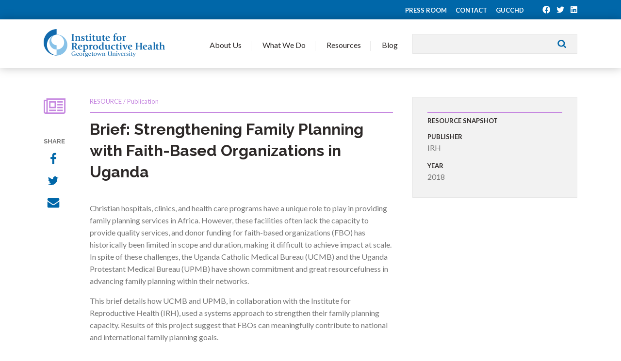

--- FILE ---
content_type: text/html; charset=UTF-8
request_url: https://www.irh.org/resource-library/brief-strengthening-fp-with-fbos-in-uganda/
body_size: 8656
content:
<!doctype html>
<!--[if lt IE 7]> <html class="no-js lt-ie9 lt-ie8 lt-ie7" lang="en"> <![endif]-->
<!--[if IE 7]>    <html class="no-js lt-ie9 lt-ie8" lang="en"> <![endif]-->
<!--[if IE 8]>    <html class="no-js lt-ie9" lang="en"> <![endif]-->
<!--[if gt IE 8]><!--> <html class="no-js" lang="en"> <!--<![endif]-->
<head>
	<meta charset="utf-8">    
	<meta http-equiv="X-UA-Compatible" content="IE=edge">
		<title>
			Brief: Strengthening Family Planning with Faith-Based Organizations in Uganda - Institute for Reproductive Health		</title>

		<meta name="viewport" content="width=device-width, initial-scale=1">
		<meta class="foundation-mq">
		
		<!-- If Site Icon isn't set in customizer -->
					<!-- Icons & Favicons -->
			<link rel="icon" href="https://www.irh.org/wp-content/themes/irh/favicon.png">
			<link href="https://www.irh.org/wp-content/themes/irh/images/apple-icon-touch.png" rel="apple-touch-icon" />
			<!--[if IE]>
				<link rel="shortcut icon" href="https://www.irh.org/wp-content/themes/irh/favicon.ico">
			<![endif]-->
			<meta name="msapplication-TileColor" content="#ffffff">
			<meta name="msapplication-TileImage" content="https://www.irh.org/wp-content/themes/irh/images/win8-tile-icon.png">
			<meta name="theme-color" content="#424242">
			
		<link rel="pingback" href="" />
		
		<!-- Google tag (gtag.js) 4 -->
		<script async src="https://www.googletagmanager.com/gtag/js?id=G-0LB00XKD3C"></script>
		<script>
			window.dataLayer = window.dataLayer || [];
			function gtag(){dataLayer.push(arguments);}
			gtag('js', new Date());

			gtag('config', 'G-0LB00XKD3C');
		</script>
		
		<meta name='robots' content='index, follow, max-image-preview:large, max-snippet:-1, max-video-preview:-1' />
	<style>img:is([sizes="auto" i], [sizes^="auto," i]) { contain-intrinsic-size: 3000px 1500px }</style>
	
	<!-- This site is optimized with the Yoast SEO plugin v26.4 - https://yoast.com/wordpress/plugins/seo/ -->
	<meta name="description" content="Results of this project suggest that by strengthening their capacity, FBOs can meaningfully contribute to national and international family planning goals." />
	<link rel="canonical" href="https://www.irh.org/resource-library/brief-strengthening-fp-with-fbos-in-uganda/" />
	<meta property="og:locale" content="en_US" />
	<meta property="og:type" content="article" />
	<meta property="og:title" content="Brief: Strengthening Family Planning with Faith-Based Organizations in Uganda - Institute for Reproductive Health" />
	<meta property="og:description" content="Results of this project suggest that by strengthening their capacity, FBOs can meaningfully contribute to national and international family planning goals." />
	<meta property="og:url" content="https://www.irh.org/resource-library/brief-strengthening-fp-with-fbos-in-uganda/" />
	<meta property="og:site_name" content="Institute for Reproductive Health" />
	<meta property="article:modified_time" content="2020-04-16T18:09:10+00:00" />
	<meta name="twitter:card" content="summary_large_image" />
	<meta name="twitter:label1" content="Est. reading time" />
	<meta name="twitter:data1" content="1 minute" />
	<script type="application/ld+json" class="yoast-schema-graph">{"@context":"https://schema.org","@graph":[{"@type":"WebPage","@id":"https://www.irh.org/resource-library/brief-strengthening-fp-with-fbos-in-uganda/","url":"https://www.irh.org/resource-library/brief-strengthening-fp-with-fbos-in-uganda/","name":"Brief: Strengthening Family Planning with Faith-Based Organizations in Uganda - Institute for Reproductive Health","isPartOf":{"@id":"https://www.irh.org/#website"},"datePublished":"2018-06-29T15:15:36+00:00","dateModified":"2020-04-16T18:09:10+00:00","description":"Results of this project suggest that by strengthening their capacity, FBOs can meaningfully contribute to national and international family planning goals.","breadcrumb":{"@id":"https://www.irh.org/resource-library/brief-strengthening-fp-with-fbos-in-uganda/#breadcrumb"},"inLanguage":"en-US","potentialAction":[{"@type":"ReadAction","target":["https://www.irh.org/resource-library/brief-strengthening-fp-with-fbos-in-uganda/"]}]},{"@type":"BreadcrumbList","@id":"https://www.irh.org/resource-library/brief-strengthening-fp-with-fbos-in-uganda/#breadcrumb","itemListElement":[{"@type":"ListItem","position":1,"name":"Home","item":"https://www.irh.org/"},{"@type":"ListItem","position":2,"name":"Resource Library","item":"https://www.irh.org/resource-library/"},{"@type":"ListItem","position":3,"name":"Brief: Strengthening Family Planning with Faith-Based Organizations in Uganda"}]},{"@type":"WebSite","@id":"https://www.irh.org/#website","url":"https://www.irh.org/","name":"Institute for Reproductive Health","description":"Expanding family planning choices, advancing gender equality, and involving communities.","potentialAction":[{"@type":"SearchAction","target":{"@type":"EntryPoint","urlTemplate":"https://www.irh.org/?s={search_term_string}"},"query-input":{"@type":"PropertyValueSpecification","valueRequired":true,"valueName":"search_term_string"}}],"inLanguage":"en-US"}]}</script>
	<!-- / Yoast SEO plugin. -->


<link rel='dns-prefetch' href='//static.addtoany.com' />
<link rel='dns-prefetch' href='//fonts.googleapis.com' />
<link rel='stylesheet' id='wp-block-library-css' href='https://www.irh.org/wp-includes/css/dist/block-library/style.min.css?ver=6.8.3' type='text/css' media='all' />
<style id='classic-theme-styles-inline-css' type='text/css'>
/*! This file is auto-generated */
.wp-block-button__link{color:#fff;background-color:#32373c;border-radius:9999px;box-shadow:none;text-decoration:none;padding:calc(.667em + 2px) calc(1.333em + 2px);font-size:1.125em}.wp-block-file__button{background:#32373c;color:#fff;text-decoration:none}
</style>
<style id='global-styles-inline-css' type='text/css'>
:root{--wp--preset--aspect-ratio--square: 1;--wp--preset--aspect-ratio--4-3: 4/3;--wp--preset--aspect-ratio--3-4: 3/4;--wp--preset--aspect-ratio--3-2: 3/2;--wp--preset--aspect-ratio--2-3: 2/3;--wp--preset--aspect-ratio--16-9: 16/9;--wp--preset--aspect-ratio--9-16: 9/16;--wp--preset--color--black: #000000;--wp--preset--color--cyan-bluish-gray: #abb8c3;--wp--preset--color--white: #ffffff;--wp--preset--color--pale-pink: #f78da7;--wp--preset--color--vivid-red: #cf2e2e;--wp--preset--color--luminous-vivid-orange: #ff6900;--wp--preset--color--luminous-vivid-amber: #fcb900;--wp--preset--color--light-green-cyan: #7bdcb5;--wp--preset--color--vivid-green-cyan: #00d084;--wp--preset--color--pale-cyan-blue: #8ed1fc;--wp--preset--color--vivid-cyan-blue: #0693e3;--wp--preset--color--vivid-purple: #9b51e0;--wp--preset--gradient--vivid-cyan-blue-to-vivid-purple: linear-gradient(135deg,rgba(6,147,227,1) 0%,rgb(155,81,224) 100%);--wp--preset--gradient--light-green-cyan-to-vivid-green-cyan: linear-gradient(135deg,rgb(122,220,180) 0%,rgb(0,208,130) 100%);--wp--preset--gradient--luminous-vivid-amber-to-luminous-vivid-orange: linear-gradient(135deg,rgba(252,185,0,1) 0%,rgba(255,105,0,1) 100%);--wp--preset--gradient--luminous-vivid-orange-to-vivid-red: linear-gradient(135deg,rgba(255,105,0,1) 0%,rgb(207,46,46) 100%);--wp--preset--gradient--very-light-gray-to-cyan-bluish-gray: linear-gradient(135deg,rgb(238,238,238) 0%,rgb(169,184,195) 100%);--wp--preset--gradient--cool-to-warm-spectrum: linear-gradient(135deg,rgb(74,234,220) 0%,rgb(151,120,209) 20%,rgb(207,42,186) 40%,rgb(238,44,130) 60%,rgb(251,105,98) 80%,rgb(254,248,76) 100%);--wp--preset--gradient--blush-light-purple: linear-gradient(135deg,rgb(255,206,236) 0%,rgb(152,150,240) 100%);--wp--preset--gradient--blush-bordeaux: linear-gradient(135deg,rgb(254,205,165) 0%,rgb(254,45,45) 50%,rgb(107,0,62) 100%);--wp--preset--gradient--luminous-dusk: linear-gradient(135deg,rgb(255,203,112) 0%,rgb(199,81,192) 50%,rgb(65,88,208) 100%);--wp--preset--gradient--pale-ocean: linear-gradient(135deg,rgb(255,245,203) 0%,rgb(182,227,212) 50%,rgb(51,167,181) 100%);--wp--preset--gradient--electric-grass: linear-gradient(135deg,rgb(202,248,128) 0%,rgb(113,206,126) 100%);--wp--preset--gradient--midnight: linear-gradient(135deg,rgb(2,3,129) 0%,rgb(40,116,252) 100%);--wp--preset--font-size--small: 13px;--wp--preset--font-size--medium: 20px;--wp--preset--font-size--large: 36px;--wp--preset--font-size--x-large: 42px;--wp--preset--spacing--20: 0.44rem;--wp--preset--spacing--30: 0.67rem;--wp--preset--spacing--40: 1rem;--wp--preset--spacing--50: 1.5rem;--wp--preset--spacing--60: 2.25rem;--wp--preset--spacing--70: 3.38rem;--wp--preset--spacing--80: 5.06rem;--wp--preset--shadow--natural: 6px 6px 9px rgba(0, 0, 0, 0.2);--wp--preset--shadow--deep: 12px 12px 50px rgba(0, 0, 0, 0.4);--wp--preset--shadow--sharp: 6px 6px 0px rgba(0, 0, 0, 0.2);--wp--preset--shadow--outlined: 6px 6px 0px -3px rgba(255, 255, 255, 1), 6px 6px rgba(0, 0, 0, 1);--wp--preset--shadow--crisp: 6px 6px 0px rgba(0, 0, 0, 1);}:where(.is-layout-flex){gap: 0.5em;}:where(.is-layout-grid){gap: 0.5em;}body .is-layout-flex{display: flex;}.is-layout-flex{flex-wrap: wrap;align-items: center;}.is-layout-flex > :is(*, div){margin: 0;}body .is-layout-grid{display: grid;}.is-layout-grid > :is(*, div){margin: 0;}:where(.wp-block-columns.is-layout-flex){gap: 2em;}:where(.wp-block-columns.is-layout-grid){gap: 2em;}:where(.wp-block-post-template.is-layout-flex){gap: 1.25em;}:where(.wp-block-post-template.is-layout-grid){gap: 1.25em;}.has-black-color{color: var(--wp--preset--color--black) !important;}.has-cyan-bluish-gray-color{color: var(--wp--preset--color--cyan-bluish-gray) !important;}.has-white-color{color: var(--wp--preset--color--white) !important;}.has-pale-pink-color{color: var(--wp--preset--color--pale-pink) !important;}.has-vivid-red-color{color: var(--wp--preset--color--vivid-red) !important;}.has-luminous-vivid-orange-color{color: var(--wp--preset--color--luminous-vivid-orange) !important;}.has-luminous-vivid-amber-color{color: var(--wp--preset--color--luminous-vivid-amber) !important;}.has-light-green-cyan-color{color: var(--wp--preset--color--light-green-cyan) !important;}.has-vivid-green-cyan-color{color: var(--wp--preset--color--vivid-green-cyan) !important;}.has-pale-cyan-blue-color{color: var(--wp--preset--color--pale-cyan-blue) !important;}.has-vivid-cyan-blue-color{color: var(--wp--preset--color--vivid-cyan-blue) !important;}.has-vivid-purple-color{color: var(--wp--preset--color--vivid-purple) !important;}.has-black-background-color{background-color: var(--wp--preset--color--black) !important;}.has-cyan-bluish-gray-background-color{background-color: var(--wp--preset--color--cyan-bluish-gray) !important;}.has-white-background-color{background-color: var(--wp--preset--color--white) !important;}.has-pale-pink-background-color{background-color: var(--wp--preset--color--pale-pink) !important;}.has-vivid-red-background-color{background-color: var(--wp--preset--color--vivid-red) !important;}.has-luminous-vivid-orange-background-color{background-color: var(--wp--preset--color--luminous-vivid-orange) !important;}.has-luminous-vivid-amber-background-color{background-color: var(--wp--preset--color--luminous-vivid-amber) !important;}.has-light-green-cyan-background-color{background-color: var(--wp--preset--color--light-green-cyan) !important;}.has-vivid-green-cyan-background-color{background-color: var(--wp--preset--color--vivid-green-cyan) !important;}.has-pale-cyan-blue-background-color{background-color: var(--wp--preset--color--pale-cyan-blue) !important;}.has-vivid-cyan-blue-background-color{background-color: var(--wp--preset--color--vivid-cyan-blue) !important;}.has-vivid-purple-background-color{background-color: var(--wp--preset--color--vivid-purple) !important;}.has-black-border-color{border-color: var(--wp--preset--color--black) !important;}.has-cyan-bluish-gray-border-color{border-color: var(--wp--preset--color--cyan-bluish-gray) !important;}.has-white-border-color{border-color: var(--wp--preset--color--white) !important;}.has-pale-pink-border-color{border-color: var(--wp--preset--color--pale-pink) !important;}.has-vivid-red-border-color{border-color: var(--wp--preset--color--vivid-red) !important;}.has-luminous-vivid-orange-border-color{border-color: var(--wp--preset--color--luminous-vivid-orange) !important;}.has-luminous-vivid-amber-border-color{border-color: var(--wp--preset--color--luminous-vivid-amber) !important;}.has-light-green-cyan-border-color{border-color: var(--wp--preset--color--light-green-cyan) !important;}.has-vivid-green-cyan-border-color{border-color: var(--wp--preset--color--vivid-green-cyan) !important;}.has-pale-cyan-blue-border-color{border-color: var(--wp--preset--color--pale-cyan-blue) !important;}.has-vivid-cyan-blue-border-color{border-color: var(--wp--preset--color--vivid-cyan-blue) !important;}.has-vivid-purple-border-color{border-color: var(--wp--preset--color--vivid-purple) !important;}.has-vivid-cyan-blue-to-vivid-purple-gradient-background{background: var(--wp--preset--gradient--vivid-cyan-blue-to-vivid-purple) !important;}.has-light-green-cyan-to-vivid-green-cyan-gradient-background{background: var(--wp--preset--gradient--light-green-cyan-to-vivid-green-cyan) !important;}.has-luminous-vivid-amber-to-luminous-vivid-orange-gradient-background{background: var(--wp--preset--gradient--luminous-vivid-amber-to-luminous-vivid-orange) !important;}.has-luminous-vivid-orange-to-vivid-red-gradient-background{background: var(--wp--preset--gradient--luminous-vivid-orange-to-vivid-red) !important;}.has-very-light-gray-to-cyan-bluish-gray-gradient-background{background: var(--wp--preset--gradient--very-light-gray-to-cyan-bluish-gray) !important;}.has-cool-to-warm-spectrum-gradient-background{background: var(--wp--preset--gradient--cool-to-warm-spectrum) !important;}.has-blush-light-purple-gradient-background{background: var(--wp--preset--gradient--blush-light-purple) !important;}.has-blush-bordeaux-gradient-background{background: var(--wp--preset--gradient--blush-bordeaux) !important;}.has-luminous-dusk-gradient-background{background: var(--wp--preset--gradient--luminous-dusk) !important;}.has-pale-ocean-gradient-background{background: var(--wp--preset--gradient--pale-ocean) !important;}.has-electric-grass-gradient-background{background: var(--wp--preset--gradient--electric-grass) !important;}.has-midnight-gradient-background{background: var(--wp--preset--gradient--midnight) !important;}.has-small-font-size{font-size: var(--wp--preset--font-size--small) !important;}.has-medium-font-size{font-size: var(--wp--preset--font-size--medium) !important;}.has-large-font-size{font-size: var(--wp--preset--font-size--large) !important;}.has-x-large-font-size{font-size: var(--wp--preset--font-size--x-large) !important;}
:where(.wp-block-post-template.is-layout-flex){gap: 1.25em;}:where(.wp-block-post-template.is-layout-grid){gap: 1.25em;}
:where(.wp-block-columns.is-layout-flex){gap: 2em;}:where(.wp-block-columns.is-layout-grid){gap: 2em;}
:root :where(.wp-block-pullquote){font-size: 1.5em;line-height: 1.6;}
</style>
<link rel='stylesheet' id='font-awesome-v4shim-css' href='https://www.irh.org/wp-content/plugins/types/vendor/toolset/toolset-common/res/lib/font-awesome/css/v4-shims.css?ver=5.13.0' type='text/css' media='screen' />
<link rel='stylesheet' id='font-awesome-css' href='https://www.irh.org/wp-content/plugins/types/vendor/toolset/toolset-common/res/lib/font-awesome/css/all.css?ver=5.13.0' type='text/css' media='screen' />
<link rel='stylesheet' id='addtoany-css' href='https://www.irh.org/wp-content/plugins/add-to-any/addtoany.min.css?ver=1.16' type='text/css' media='all' />
<link rel='stylesheet' id='googleFonts-css' href='//fonts.googleapis.com/css?family=Raleway%3A300%2C400%2C700%7CLato%3A400%2C700&#038;ver=6.8.3' type='text/css' media='all' />
<link rel='stylesheet' id='theme-style-css' href='https://www.irh.org/wp-content/themes/irh/style.css?ver=1768506187' type='text/css' media='all' />
<link rel='stylesheet' id='passages-style-min-css' href='https://www.irh.org/wp-content/themes/irh/css/passages.css?ver=1768506187' type='text/css' media='all' />
<script type="text/javascript" id="addtoany-core-js-before">
/* <![CDATA[ */
window.a2a_config=window.a2a_config||{};a2a_config.callbacks=[];a2a_config.overlays=[];a2a_config.templates={};
/* ]]> */
</script>
<script type="text/javascript" defer src="https://static.addtoany.com/menu/page.js" id="addtoany-core-js"></script>
<script type="text/javascript" src="https://www.irh.org/wp-includes/js/jquery/jquery.min.js?ver=3.7.1" id="jquery-core-js"></script>
<script type="text/javascript" src="https://www.irh.org/wp-includes/js/jquery/jquery-migrate.min.js?ver=3.4.1" id="jquery-migrate-js"></script>
<script type="text/javascript" defer src="https://www.irh.org/wp-content/plugins/add-to-any/addtoany.min.js?ver=1.1" id="addtoany-jquery-js"></script>
<script type="text/javascript" src="https://www.irh.org/wp-content/plugins/stop-user-enumeration/frontend/js/frontend.js?ver=1.7.5" id="stop-user-enumeration-js" defer="defer" data-wp-strategy="defer"></script>
<script type="text/javascript" src="https://www.irh.org/wp-content/themes/irh/js/vendor/modernizr-2.6.2.min.js?ver=6.8.3" id="modernizr-js"></script>
<link rel="https://api.w.org/" href="https://www.irh.org/wp-json/" /><link rel='shortlink' href='https://www.irh.org/?p=11425' />
<link rel="alternate" title="oEmbed (JSON)" type="application/json+oembed" href="https://www.irh.org/wp-json/oembed/1.0/embed?url=https%3A%2F%2Fwww.irh.org%2Fresource-library%2Fbrief-strengthening-fp-with-fbos-in-uganda%2F" />
<link rel="alternate" title="oEmbed (XML)" type="text/xml+oembed" href="https://www.irh.org/wp-json/oembed/1.0/embed?url=https%3A%2F%2Fwww.irh.org%2Fresource-library%2Fbrief-strengthening-fp-with-fbos-in-uganda%2F&#038;format=xml" />

	</head>

	<body class="wp-singular resource-template-default single single-resource postid-11425 wp-theme-irh">

		<div class="top-bar">

			<div class="top-bar__inner inner">

				<a href="https://www.irh.org/press/">Press Room</a>

				<a href="https://www.irh.org/contact/">Contact</a>
				
				<a href="https://gucchd.georgetown.edu">GUCCHD</a>
				  
												<div class="social-links">
											<a href="https://www.facebook.com/IRH.Georgetown" target="_blank"><i class="fab fa-facebook"></i></a>											<a href="https://twitter.com/irh_Gu" target="_blank"><i class="fab fa-twitter"></i></a>																<a href="https://www.linkedin.com/company/institute-for-reproductive-health-at-georgetown-university" target="_blank"><i class="fab fa-linkedin"></i></a>				</div>

			</div>

		</div>

		<header class="header">

			<div class="header__inner inner">
				
				<a class="header__logo" href="https://www.irh.org/">Institute for Reproductive Health</a>

				<div class="header__search">
					<form method="get" id="searchform" action="https://www.irh.org/">
	<input type="text" value="" name="s" id="s" />
	<input type="submit" id="searchsubmit" value="Search" />
</form>
				</div>

				<a class="header__toggle" href="#">
					<span></span>
					<span></span>
					<span></span>
					<span></span>
				</a>

				<ul class="main-navigation">

					<li class="has-dropdown">
						<a href="#">About Us</a>
						<div class="flyout">
							<div class="menu-row inner">
									<div>
										<div class="subnav">
											<ul id="menu-about-submenu" class="menu"><li id="menu-item-12605" class="menu-item menu-item-type-post_type menu-item-object-page menu-item-12605"><a href="https://www.irh.org/about/">Who We Are</a></li>
<li id="menu-item-12588" class="menu-item menu-item-type-post_type menu-item-object-page menu-item-12588"><a href="https://www.irh.org/about/team/">Meet Our Team</a></li>
<li id="menu-item-10941" class="menu-item menu-item-type-post_type menu-item-object-page menu-item-10941"><a href="https://www.irh.org/about/employment/">Join Our Team</a></li>
<li id="menu-item-12612" class="menu-item menu-item-type-post_type menu-item-object-page menu-item-12612"><a href="https://www.irh.org/press/">Press Room</a></li>
</ul>										</div>
									</div>

									<div>
										<a href="https://www.irh.org/about/">
											<img src="https://www.irh.org/wp-content/themes/irh/images/photo-nav-about1.jpg" alt="" />
											Where We Work										</a>
									</div>

									<div>
										<a href="https://www.irh.org/press/">
											<img src="https://www.irh.org/wp-content/themes/irh/images/photo-nav-about2.jpg" alt="" />
											Press Room										</a>
									</div>

							</div>
						</div>
					</li>
					<li class="has-dropdown">
						<a href="#">	What We Do</a>
						<div class="flyout">
							<div class="menu-row inner">
									<div>
										<div class="subnav">
											<ul>
												<li><a href="https://www.irh.org/focus-areas/">Our Expertise</a></li>
												<li><a href="https://www.irh.org/projects/">Our Projects</a></li>
											</ul>
										</div>
									</div>

									
									<div>
										<a href="https://www.irh.org/projects/fact_project/">
											<img src="https://www.irh.org/wp-content/uploads/2013/11/FACT-500x300.png" alt="" />
											FACT Project										</a>
									</div>

																			
									<div>
										<a href="https://www.irh.org/projects/passages/">
											<img src="https://www.irh.org/wp-content/uploads/2015/07/Amina_Passages_header-500x300.jpg" alt="" />
											Passages Project										</a>
									</div>

																			
									<div>
										<a href="https://www.irh.org/projects/learning-collaborative-to-advance-normative-change/">
											<img src="https://www.irh.org/wp-content/uploads/2017/03/LC_header_image-500x300.jpg" alt="" />
											Learning Collaborative										</a>
									</div>

																			
							</div>
						</div>
					</li>
					<li class="has-dropdown">
						<a href="#">	Resources</a>
						<div class="flyout">
							<div class="menu-row inner">
									<div>
										<div class="subnav">
											<ul>
												<li><a href="https://www.irh.org/resource-library/">Search All Resources</a></li>
												<li><a href="https://www.irh.org/projects/passages/">Social Norms</a></li>
												<li><a href="https://www.irh.org/fertility-awareness-resource-repository/">Fertility Awareness</a></li>
												<li><a href="https://www.irh.org/standard-days-method-resource-repository/">Standard Days Method</a></li>
												<li><a href="https://www.irh.org/twoday-method-resource-repository/">TwoDay Method</a></li>
												<li><a href="https://www.irh.org/lactational-amenorrhea-method-resource-repository/">Lactational Amenorrhea Method</a></li>
											</ul>
										</div>
									</div>

									<div>
										<a href="https://www.irh.org/resource-library/">
											<img src="https://www.irh.org/wp-content/themes/irh/images/resource-library.png" alt="" />
											Search All Resources										</a>
									</div>

									<div>
										<a href="https://www.irh.org/projects/passages/">
											<img src="https://www.irh.org/wp-content/themes/irh/images/passages.png" alt="" />
											Social Norms										</a>
									</div>

									<div>
										<a href="https://www.irh.org/fam-resource-repositories/">
											<img src="https://www.irh.org/wp-content/themes/irh/images/fam-resource-repositories.png" alt="" />
											Fertility Awareness Methods										</a>
									</div>
							</div>
						</div>
					</li>
					<!-- <li><a href="https://www.irh.org/resource-library/">Resources</a></li> -->
					<li><a href="https://www.irh.org/blog/">Blog</a></li>
				</ul>

			</div>
		
		</header>

		<div class="mobile-menu">
  
	<div class="mobile-menu__inner">

	<div class="mobile-menu__header">
		<a class="mobile-menu__close" href="#">
		<span></span>
		<span></span>
		<span></span>
		<span></span>
		</a>

		<div class="mobile-menu__search">
		<form method="get" class="mobile-menu__search-form" action="https://www.irh.org/">
			<input type="text" placeholder="I'm searching for...?" value="" name="s" class="mobile-menu__search-input" />
			<button type="submit" class="mobile-menu__search-submit"><i class="fa fa-search"></i></button>
		</form>
		</div>
	</div>
	
	<div class="mobile-menu__nav"><ul id="menu-mobile-menu" class="menu"><li id="menu-item-12630" class="menu-item menu-item-type-custom menu-item-object-custom menu-item-has-children menu-item-12630"><a href="#">About</a>
<ul class="sub-menu">
	<li id="menu-item-12632" class="menu-item menu-item-type-post_type menu-item-object-page menu-item-12632"><a href="https://www.irh.org/about/">Who We Are</a></li>
	<li id="menu-item-12633" class="menu-item menu-item-type-post_type menu-item-object-page menu-item-12633"><a href="https://www.irh.org/about/team/">Meet Our Team</a></li>
	<li id="menu-item-12634" class="menu-item menu-item-type-post_type menu-item-object-page menu-item-12634"><a href="https://www.irh.org/about/employment/">Join Our Team</a></li>
	<li id="menu-item-12631" class="menu-item menu-item-type-post_type menu-item-object-page menu-item-12631"><a href="https://www.irh.org/press/">Press Room</a></li>
</ul>
</li>
<li id="menu-item-12635" class="menu-item menu-item-type-custom menu-item-object-custom menu-item-has-children menu-item-12635"><a href="#">What We Do</a>
<ul class="sub-menu">
	<li id="menu-item-12636" class="menu-item menu-item-type-custom menu-item-object-custom menu-item-12636"><a href="https://www.irh.org/projects/">Our Expertise</a></li>
	<li id="menu-item-12637" class="menu-item menu-item-type-custom menu-item-object-custom menu-item-12637"><a href="https://www.irh.org/projects/">Our Projects</a></li>
</ul>
</li>
<li id="menu-item-12638" class="menu-item menu-item-type-custom menu-item-object-custom menu-item-has-children menu-item-12638"><a href="#">Resources</a>
<ul class="sub-menu">
	<li id="menu-item-19779" class="menu-item menu-item-type-post_type menu-item-object-page menu-item-19779"><a href="https://www.irh.org/resource-library/">Search All Resources</a></li>
	<li id="menu-item-19758" class="menu-item menu-item-type-post_type menu-item-object-page menu-item-19758"><a href="https://www.irh.org/fertility-awareness-resource-repository/">Fertility Awareness</a></li>
	<li id="menu-item-19783" class="menu-item menu-item-type-post_type menu-item-object-page menu-item-19783"><a href="https://www.irh.org/standard-days-method-resource-repository/">Standard Days Method</a></li>
	<li id="menu-item-19782" class="menu-item menu-item-type-post_type menu-item-object-page menu-item-19782"><a href="https://www.irh.org/twoday-method-resource-repository/">TwoDay Method</a></li>
	<li id="menu-item-19784" class="menu-item menu-item-type-post_type menu-item-object-page menu-item-19784"><a href="https://www.irh.org/lactational-amenorrhea-method-resource-repository/">Lactational Amenorrhea Method</a></li>
</ul>
</li>
<li id="menu-item-12644" class="menu-item menu-item-type-post_type menu-item-object-page current_page_parent menu-item-12644"><a href="https://www.irh.org/blog/">Blog</a></li>
<li id="menu-item-12645" class="menu-item menu-item-type-post_type menu-item-object-page menu-item-12645"><a href="https://www.irh.org/contact/">Contact Us</a></li>
</ul></div>
	<div class="mobile-menu__footer">

				<div class="social-links">
					<a href="https://www.facebook.com/IRH.Georgetown" target="_blank"><i class="fab fa-facebook"></i></a>					<a href="https://twitter.com/irh_Gu" target="_blank"><i class="fab fa-twitter"></i></a>							<a href="https://www.linkedin.com/company/institute-for-reproductive-health-at-georgetown-university" target="_blank"><i class="fab fa-linkedin"></i></a>		</div>

	</div>

	</div>

</div>		
		<div id="content">
	<div class="resource">

	<div class="resource__content">

	<div class="resource__content-share">
		<div class="resource__content-icon icon--Publication"></div>

		<h5 class="post-detail__share-label">Share</h5>
	  
		<div class="a2a_kit a2a_kit_size_32 addtoany_list" data-a2a-url="https://www.irh.org/resource-library/brief-strengthening-fp-with-fbos-in-uganda/" data-a2a-title="Brief: Strengthening Family Planning with Faith-Based Organizations in Uganda"><a class="a2a_button_facebook" href="https://www.addtoany.com/add_to/facebook?linkurl=https%3A%2F%2Fwww.irh.org%2Fresource-library%2Fbrief-strengthening-fp-with-fbos-in-uganda%2F&amp;linkname=Brief%3A%20Strengthening%20Family%20Planning%20with%20Faith-Based%20Organizations%20in%20Uganda" title="Facebook" rel="nofollow noopener" target="_blank"><img src="https://www.irh.org/wp-content/themes/irh/images/facebook.png" width="32" height="32" alt="Facebook"></a><a class="a2a_button_twitter" href="https://www.addtoany.com/add_to/twitter?linkurl=https%3A%2F%2Fwww.irh.org%2Fresource-library%2Fbrief-strengthening-fp-with-fbos-in-uganda%2F&amp;linkname=Brief%3A%20Strengthening%20Family%20Planning%20with%20Faith-Based%20Organizations%20in%20Uganda" title="Twitter" rel="nofollow noopener" target="_blank"><img src="https://www.irh.org/wp-content/themes/irh/images/twitter.png" width="32" height="32" alt="Twitter"></a><a class="a2a_button_email" href="https://www.addtoany.com/add_to/email?linkurl=https%3A%2F%2Fwww.irh.org%2Fresource-library%2Fbrief-strengthening-fp-with-fbos-in-uganda%2F&amp;linkname=Brief%3A%20Strengthening%20Family%20Planning%20with%20Faith-Based%20Organizations%20in%20Uganda" title="Email" rel="nofollow noopener" target="_blank"><img src="https://www.irh.org/wp-content/themes/irh/images/email.png" width="32" height="32" alt="Email"></a></div>	  
	</div>

	<div class="resource__content-text">

		<div class="resource__content-meta">
		RESOURCE / Publication		</div>

		<h1>Brief: Strengthening Family Planning with Faith-Based Organizations in Uganda</h1>

		<p>Christian hospitals, clinics, and health care programs have a unique role to play in providing family planning services in Africa. However, these facilities often lack the capacity to provide quality services, and donor funding for faith-based organizations (FBO) has historically been limited in scope and duration, making it difficult to achieve impact at scale. In spite of these challenges, the Uganda Catholic Medical Bureau (UCMB) and the Uganda Protestant Medical Bureau (UPMB) have shown commitment and great resourcefulness in advancing family planning within their networks.</p>
<p>This brief details how UCMB and UPMB, in collaboration with the Institute for Reproductive Health (IRH), used a systems approach to strengthen their family planning capacity. Results of this project suggest that FBOs can meaningfully contribute to national and international family planning goals.</p>

				<div class="resource__download">

							  
		<div class="resource__download-item">

			<ul>
			<li><a download class="button" href="" target="_blank" rel="noopener"><i class="fa fa-download"></i> Download</a></li>
			<li>
								File Size: 0 bytes</li>
			</ul>

		</div>
		 
							
						 

		</div>
		
		
	</div>

	</div>

	<div class="resource__snapshot">

	<div class="resource__snapshot-inner">

		<h4>Resource Snapshot</h4>

		
				<p><strong>Publisher</strong> IRH</p>
		
				<p><strong>Year</strong> 2018</p>
		
	</div>

	</div>

</div>
	</div>
	<!--</END CONTENT>-->
	<div class="stay-connected">

		<div class="inner">

						<div class="social-links">
								<a href="https://www.facebook.com/IRH.Georgetown" target="_blank"><i class="fab fa-facebook"></i></a>								<a href="https://twitter.com/irh_Gu" target="_blank"><i class="fab fa-twitter"></i></a>												<a href="https://www.linkedin.com/company/institute-for-reproductive-health-at-georgetown-university" target="_blank"><i class="fab fa-linkedin"></i></a>			</div>

			
			<div class="stay-connected__form clearfix">
							</div>

		</div>

	</div>
	<footer class="footer">

		<div class="footer__inner inner">

			<div class="row collapse">

				<div class="footer__info columns large-3">
					<b>Institute for Reproductive Health<br />
						Georgetown University</b><br />
					<p>2115 Wisconsin Avenue, NW, 6th Floor<br />
Washington, DC 20007 </p>
					<a href="mailto:irhinfo@georgetown.edu">irhinfo@georgetown.edu</a><br />
					202-687-1392<br /><br />

					<a href="#" class="back-to-top"> Back to top <i class="fa fa-angle-up"></i></a>
				</div>

				<div class="footer__nav columns large-9">

					<!--Begin Navigation Row-->
					<div class="row navigation-row">

						<div class="columns large-3 footer-nav">
							<ul id="menu-about-us" class="menu"><li id="menu-item-12606" class="menu-item menu-item-type-post_type menu-item-object-page menu-item-has-children menu-item-12606"><a href="https://www.irh.org/about/">About Us</a>
<ul class="sub-menu">
	<li id="menu-item-12607" class="menu-item menu-item-type-post_type menu-item-object-page menu-item-12607"><a href="https://www.irh.org/about/">Who We Are</a></li>
	<li id="menu-item-12587" class="menu-item menu-item-type-post_type menu-item-object-page menu-item-12587"><a href="https://www.irh.org/about/team/">Meet Our Team</a></li>
	<li id="menu-item-10940" class="menu-item menu-item-type-post_type menu-item-object-page menu-item-10940"><a href="https://www.irh.org/about/employment/">Join Our Team</a></li>
	<li id="menu-item-12611" class="menu-item menu-item-type-post_type menu-item-object-page menu-item-12611"><a href="https://www.irh.org/press/">Press Room</a></li>
</ul>
</li>
</ul>							<ul id="menu-blog-contact" class="menu"><li id="menu-item-10936" class="menu-item menu-item-type-post_type menu-item-object-page current_page_parent menu-item-10936"><a href="https://www.irh.org/blog/">Blog</a></li>
<li id="menu-item-10935" class="menu-item menu-item-type-post_type menu-item-object-page menu-item-10935"><a href="https://www.irh.org/contact/">Contact Us</a></li>
</ul>						</div>

						<div class="columns large-3 footer-nav">
							<ul id="menu-what-we-do" class="menu"><li id="menu-item-10926" class="menu-item menu-item-type-custom menu-item-object-custom menu-item-has-children menu-item-10926"><a href="https://www.irh.org/projects/">What We Do</a>
<ul class="sub-menu">
	<li id="menu-item-10927" class="menu-item menu-item-type-custom menu-item-object-custom menu-item-10927"><a href="https://www.irh.org/projects/">Our Expertise</a></li>
	<li id="menu-item-10928" class="menu-item menu-item-type-custom menu-item-object-custom menu-item-10928"><a href="https://www.irh.org/projects/">Our Projects</a></li>
</ul>
</li>
</ul>						</div>

						<div class="columns large-6 footer-nav">
							<ul id="menu-resources" class="menu"><li id="menu-item-12608" class="menu-item menu-item-type-post_type menu-item-object-page menu-item-has-children menu-item-12608"><a href="https://www.irh.org/resource-library/">Resources</a>
<ul class="sub-menu">
	<li id="menu-item-10930" class="menu-item menu-item-type-custom menu-item-object-custom menu-item-10930"><a href="https://www.irh.org/resource-library/?_sfm_type=Journal%20Article">Journal Articles</a></li>
	<li id="menu-item-10931" class="menu-item menu-item-type-custom menu-item-object-custom menu-item-10931"><a href="https://www.irh.org/resource-library/?_sfm_type=Training">Training</a></li>
	<li id="menu-item-10932" class="menu-item menu-item-type-custom menu-item-object-custom menu-item-10932"><a href="https://www.irh.org/resource-library/?_sfm_type=Video">Videos</a></li>
	<li id="menu-item-10933" class="menu-item menu-item-type-custom menu-item-object-custom menu-item-10933"><a href="https://www.irh.org/resource-library/?_sfm_type=Publication">Publications</a></li>
	<li id="menu-item-10934" class="menu-item menu-item-type-custom menu-item-object-custom menu-item-10934"><a href="https://www.irh.org/resource-library/?_sfm_type=Report">Reports</a></li>
	<li id="menu-item-19226" class="menu-item menu-item-type-post_type menu-item-object-page menu-item-19226"><a href="https://www.irh.org/standard-days-method-resource-repository/">Standard Days Method</a></li>
	<li id="menu-item-19227" class="menu-item menu-item-type-post_type menu-item-object-page menu-item-19227"><a href="https://www.irh.org/twoday-method-resource-repository/">TwoDay Method</a></li>
	<li id="menu-item-19225" class="menu-item menu-item-type-post_type menu-item-object-page menu-item-19225"><a href="https://www.irh.org/lactational-amenorrhea-method-resource-repository/">Lactational Amenorrhea Method</a></li>
	<li id="menu-item-19224" class="menu-item menu-item-type-post_type menu-item-object-page menu-item-19224"><a href="https://www.irh.org/fertility-awareness-resource-repository/">Fertility Awareness</a></li>
</ul>
</li>
</ul>						</div>
					</div>

				</div>

			</div>

			<div class="copyright">
				<div class="floatRight"><a href="https://www.irh.org/privacy-policy/">Privacy Policy</a></div>
				&copy; Copyright 2026 Institute for Reproductive Health | Georgetown University			</div>

		</div>

	</footer>

	<script type="speculationrules">
{"prefetch":[{"source":"document","where":{"and":[{"href_matches":"\/*"},{"not":{"href_matches":["\/wp-*.php","\/wp-admin\/*","\/wp-content\/uploads\/*","\/wp-content\/*","\/wp-content\/plugins\/*","\/wp-content\/themes\/irh\/*","\/*\\?(.+)"]}},{"not":{"selector_matches":"a[rel~=\"nofollow\"]"}},{"not":{"selector_matches":".no-prefetch, .no-prefetch a"}}]},"eagerness":"conservative"}]}
</script>
<script type="text/javascript">
/* <![CDATA[ */
	var relevanssi_rt_regex = /(&|\?)_(rt|rt_nonce)=(\w+)/g
	var newUrl = window.location.search.replace(relevanssi_rt_regex, '')
	history.replaceState(null, null, window.location.pathname + newUrl + window.location.hash)
/* ]]> */
</script>
<script type="text/javascript" src="https://www.irh.org/wp-content/themes/irh/js/theme.js?ver=1768506187" id="site-js-js"></script>

	</body>

	</html>
